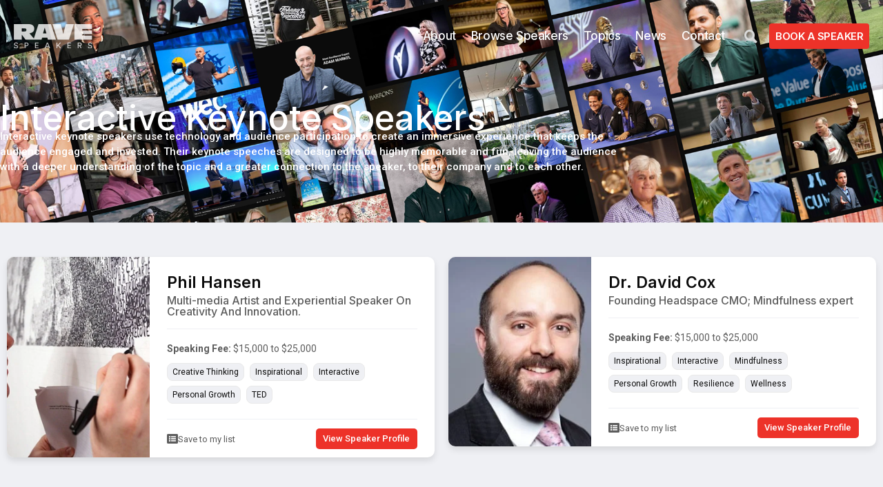

--- FILE ---
content_type: text/html; charset=UTF-8
request_url: https://ravespeakers.com/interactive/
body_size: 13188
content:
<!doctype html><html lang="en-US"><head><meta charset="UTF-8"><link rel="preconnect" href="https://fonts.gstatic.com/" crossorigin /><meta name="viewport" content="width=device-width, initial-scale=1"><link rel="profile" href="https://gmpg.org/xfn/11"><meta name='robots' content='index, follow, max-image-preview:large, max-snippet:-1, max-video-preview:-1' /><title>Interactive Keynote Speakers | RaveSpeakers.com</title><link rel="canonical" href="https://ravespeakers.com/interactive/" /><meta property="og:locale" content="en_US" /><meta property="og:type" content="article" /><meta property="og:title" content="Interactive Archives" /><meta property="og:description" content="Interactive keynote speakers use technology and audience participation to create an immersive experience that keeps the audience engaged and invested. Their keynote speeches are designed to be highly memorable and fun, leaving the audience with a deeper understanding of the topic and a greater connection to the speaker, to their company and to each other." /><meta property="og:url" content="https://ravespeakers.com/interactive/" /><meta property="og:site_name" content="Rave Speakers" /><meta name="twitter:card" content="summary_large_image" /> <script type="application/ld+json" class="yoast-schema-graph">{"@context":"https://schema.org","@graph":[{"@type":"CollectionPage","@id":"https://ravespeakers.com/interactive/","url":"https://ravespeakers.com/interactive/","name":"Interactive Keynote Speakers | RaveSpeakers.com","isPartOf":{"@id":"https://ravespeakers.com/#website"},"primaryImageOfPage":{"@id":"https://ravespeakers.com/interactive/#primaryimage"},"image":{"@id":"https://ravespeakers.com/interactive/#primaryimage"},"thumbnailUrl":"https://ravespeakers.com/wp-content/uploads/2024/02/mangum-1.jpg","breadcrumb":{"@id":"https://ravespeakers.com/interactive/#breadcrumb"},"inLanguage":"en-US"},{"@type":"ImageObject","inLanguage":"en-US","@id":"https://ravespeakers.com/interactive/#primaryimage","url":"https://ravespeakers.com/wp-content/uploads/2024/02/mangum-1.jpg","contentUrl":"https://ravespeakers.com/wp-content/uploads/2024/02/mangum-1.jpg","width":1000,"height":1500},{"@type":"BreadcrumbList","@id":"https://ravespeakers.com/interactive/#breadcrumb","itemListElement":[{"@type":"ListItem","position":1,"name":"Home","item":"https://ravespeakers.com/"},{"@type":"ListItem","position":2,"name":"Interactive"}]},{"@type":"WebSite","@id":"https://ravespeakers.com/#website","url":"https://ravespeakers.com/","name":"Rave Speakers","description":"Legendary Speakers. Unforgettable Events.","publisher":{"@id":"https://ravespeakers.com/#organization"},"potentialAction":[{"@type":"SearchAction","target":{"@type":"EntryPoint","urlTemplate":"https://ravespeakers.com/?s={search_term_string}"},"query-input":{"@type":"PropertyValueSpecification","valueRequired":true,"valueName":"search_term_string"}}],"inLanguage":"en-US"},{"@type":"Organization","@id":"https://ravespeakers.com/#organization","name":"Rave Speakers","url":"https://ravespeakers.com/","logo":{"@type":"ImageObject","inLanguage":"en-US","@id":"https://ravespeakers.com/#/schema/logo/image/","url":"https://ravespeakers.com/wp-content/uploads/2024/02/download.png","contentUrl":"https://ravespeakers.com/wp-content/uploads/2024/02/download.png","width":404,"height":125,"caption":"Rave Speakers"},"image":{"@id":"https://ravespeakers.com/#/schema/logo/image/"}}]}</script> <link rel="alternate" type="application/rss+xml" title="Rave Speakers &raquo; Feed" href="https://ravespeakers.com/feed/" /><link rel="alternate" type="application/rss+xml" title="Rave Speakers &raquo; Interactive Speaker Category Feed" href="https://ravespeakers.com/interactive/feed/" /> <script>WebFontConfig={google:{families:["Inter:100,100italic,200,200italic,300,300italic,400,400italic,500,500italic,600,600italic,700,700italic,800,800italic,900,900italic","Roboto:100,100italic,200,200italic,300,300italic,400,400italic,500,500italic,600,600italic,700,700italic,800,800italic,900,900italic&display=swap"]}};if ( typeof WebFont === "object" && typeof WebFont.load === "function" ) { WebFont.load( WebFontConfig ); }</script><script data-optimized="1" src="https://ravespeakers.com/wp-content/plugins/litespeed-cache/assets/js/webfontloader.min.js"></script><link data-optimized="2" rel="stylesheet" href="https://ravespeakers.com/wp-content/litespeed/css/d906ab9a9592246de9443449da6c45fd.css?ver=aa454" /><link rel="preconnect" href="https://fonts.gstatic.com/" crossorigin><script src="https://ravespeakers.com/wp-includes/js/jquery/jquery.min.js?ver=3.7.1" id="jquery-core-js"></script> <script src="https://ravespeakers.com/wp-includes/js/jquery/jquery-migrate.min.js?ver=3.4.1" id="jquery-migrate-js"></script> <link rel="EditURI" type="application/rsd+xml" title="RSD" href="https://ravespeakers.com/xmlrpc.php?rsd" /><meta name="generator" content="WordPress 6.9" />
 <script async src="https://www.googletagmanager.com/gtag/js?id=G-9J64G0C7PH"></script> <script>window.dataLayer = window.dataLayer || [];
                function gtag(){dataLayer.push(arguments);}
                gtag('js', new Date());

                gtag('config', 'G-9J64G0C7PH');</script>  <script>(function(w,d,s,l,i){w[l]=w[l]||[];w[l].push({'gtm.start':
new Date().getTime(),event:'gtm.js'});var f=d.getElementsByTagName(s)[0],
j=d.createElement(s),dl=l!='dataLayer'?'&l='+l:'';j.async=true;j.src=
'https://www.googletagmanager.com/gtm.js?id='+i+dl;f.parentNode.insertBefore(j,f);
})(window,document,'script','dataLayer','GTM-MHKVT7J');</script> <link rel="icon" href="https://ravespeakers.com/wp-content/uploads/2025/06/cropped-ravefav-32x32.png" sizes="32x32" /><link rel="icon" href="https://ravespeakers.com/wp-content/uploads/2025/06/cropped-ravefav-192x192.png" sizes="192x192" /><link rel="apple-touch-icon" href="https://ravespeakers.com/wp-content/uploads/2025/06/cropped-ravefav-180x180.png" /><meta name="msapplication-TileImage" content="https://ravespeakers.com/wp-content/uploads/2025/06/cropped-ravefav-270x270.png" /></head><body class="archive tax-taxonomy_speakersposts term-interactive term-28 wp-custom-logo wp-embed-responsive wp-theme-hello-elementor wp-child-theme-rave hello-elementor-default jet-engine-optimized-dom elementor-page-4120 elementor-default elementor-template-full-width elementor-kit-2809"><noscript><iframe src="https://www.googletagmanager.com/ns.html?id=GTM-MHKVT7J"
height="0" width="0" style="display:none;visibility:hidden"></iframe></noscript><a class="skip-link screen-reader-text" href="#content">Skip to content</a><div data-elementor-type="header" data-elementor-id="9131" class="elementor elementor-9131 elementor-location-header" data-elementor-post-type="elementor_library"><div class="elementor-element elementor-element-187cebc e-flex e-con-boxed e-con e-parent" data-id="187cebc" data-element_type="container"><div class="e-con-inner"><div class="elementor-element elementor-element-e25057a elementor-hidden-desktop uael-offcanvas-trigger-align-inline elementor-widget elementor-widget-uael-offcanvas" data-id="e25057a" data-element_type="widget" data-widget_type="uael-offcanvas.default"><div class="elementor-widget-container"><div id="e25057a-overlay" data-trigger-on="icon" data-close-on-overlay="yes" data-close-on-esc="yes" data-content="content" data-device="false" data-custom="" data-custom-id="" data-canvas-width="" data-wrap-menu-item="no" class="uael-offcanvas-parent-wrapper uael-module-content uaoffcanvas-e25057a" ><div id="offcanvas-e25057a" class="uael-offcanvas uael-custom-offcanvas   uael-offcanvas-type-normal uael-offcanvas-scroll-disable uael-offcanvas-shadow-inset position-at-left"><div class="uael-offcanvas-content"><div class="uael-offcanvas-action-wrap"><div class="uael-offcanvas-close-icon-wrapper elementor-icon-wrapper elementor-clickable uael-offcanvas-close-icon-position-right-top">
<span class="uael-offcanvas-close elementor-icon-link elementor-clickable ">
<span class="uael-offcanvas-close-icon">
<i aria-hidden="true" class="fas fa-times"></i>													</span>
</span></div></div><div class="uael-offcanvas-text uael-offcanvas-content-data"><div class="uael-text-editor elementor-inline-editing" data-elementor-setting-key="ct_content" data-elementor-inline-editing-toolbar="advanced"><p><div data-elementor-type="single-page" data-elementor-id="3797" class="elementor elementor-3797 elementor-location-header" data-elementor-post-type="elementor_library"><div class="elementor-element elementor-element-d81fcae e-flex e-con-boxed e-con e-parent" data-id="d81fcae" data-element_type="container"><div class="e-con-inner"><div class="elementor-element elementor-element-f49f59f elementor-widget__width-initial elementor-widget elementor-widget-jet-ajax-search" data-id="f49f59f" data-element_type="widget" data-settings="{&quot;results_area_columns&quot;:1}" data-widget_type="jet-ajax-search.default"><div class="elementor-widget-container"><div class="elementor-jet-ajax-search jet-search"><div class="jet_search_listing_grid_hidden_template" style="display: none;"></div><div class="jet-ajax-search" data-settings="{&quot;symbols_for_start_searching&quot;:3,&quot;search_by_empty_value&quot;:&quot;&quot;,&quot;submit_on_enter&quot;:&quot;&quot;,&quot;search_source&quot;:[&quot;speakersposts&quot;],&quot;search_logging&quot;:&quot;&quot;,&quot;search_results_url&quot;:&quot;&quot;,&quot;search_taxonomy&quot;:&quot;&quot;,&quot;include_terms_ids&quot;:[],&quot;exclude_terms_ids&quot;:[],&quot;exclude_posts_ids&quot;:[],&quot;custom_fields_source&quot;:&quot;&quot;,&quot;limit_query&quot;:5,&quot;limit_query_tablet&quot;:&quot;&quot;,&quot;limit_query_mobile&quot;:&quot;&quot;,&quot;limit_query_in_result_area&quot;:25,&quot;results_order_by&quot;:&quot;relevance&quot;,&quot;results_order&quot;:&quot;asc&quot;,&quot;sentence&quot;:&quot;&quot;,&quot;search_in_taxonomy&quot;:&quot;yes&quot;,&quot;search_in_taxonomy_source&quot;:[&quot;taxonomy_speakersposts&quot;],&quot;results_area_width_by&quot;:&quot;custom&quot;,&quot;results_area_custom_width&quot;:{&quot;unit&quot;:&quot;px&quot;,&quot;size&quot;:410,&quot;sizes&quot;:[]},&quot;results_area_custom_position&quot;:&quot;&quot;,&quot;results_area_columns&quot;:1,&quot;results_area_columns_tablet&quot;:&quot;&quot;,&quot;results_area_columns_mobile&quot;:&quot;&quot;,&quot;results_area_columns_mobile_portrait&quot;:&quot;&quot;,&quot;thumbnail_visible&quot;:&quot;yes&quot;,&quot;thumbnail_size&quot;:&quot;thumbnail&quot;,&quot;thumbnail_placeholder&quot;:{&quot;url&quot;:&quot;https:\/\/ravespeakers.com\/wp-content\/plugins\/elementor\/assets\/images\/placeholder.png&quot;,&quot;id&quot;:&quot;&quot;,&quot;size&quot;:&quot;&quot;},&quot;post_content_source&quot;:&quot;content&quot;,&quot;post_content_custom_field_key&quot;:&quot;&quot;,&quot;post_content_length&quot;:30,&quot;show_product_price&quot;:&quot;&quot;,&quot;show_product_rating&quot;:&quot;&quot;,&quot;show_add_to_cart&quot;:&quot;&quot;,&quot;show_result_new_tab&quot;:&quot;yes&quot;,&quot;highlight_searched_text&quot;:&quot;&quot;,&quot;listing_id&quot;:&quot;&quot;,&quot;bullet_pagination&quot;:&quot;in_header&quot;,&quot;number_pagination&quot;:&quot;&quot;,&quot;navigation_arrows&quot;:&quot;in_header&quot;,&quot;navigation_arrows_type&quot;:&quot;angle&quot;,&quot;show_title_related_meta&quot;:&quot;&quot;,&quot;meta_title_related_position&quot;:&quot;&quot;,&quot;title_related_meta&quot;:&quot;&quot;,&quot;show_content_related_meta&quot;:&quot;&quot;,&quot;meta_content_related_position&quot;:&quot;&quot;,&quot;content_related_meta&quot;:&quot;&quot;,&quot;negative_search&quot;:&quot;Sorry, we don&#039;t have the speaker your looking for listed - but we can book them! Email us at info@ravespeakers.com for availability.&quot;,&quot;server_error&quot;:&quot;Sorry, we don&#039;t have the speaker your looking for listed - but we can book them! Email us at info@ravespeakers.com for availability.&quot;,&quot;show_search_suggestions&quot;:&quot;&quot;,&quot;search_suggestions_position&quot;:&quot;&quot;,&quot;search_suggestions_source&quot;:&quot;&quot;,&quot;search_suggestions_limits&quot;:&quot;&quot;,&quot;search_suggestions_item_title_length&quot;:&quot;&quot;,&quot;search_source_terms&quot;:&quot;&quot;,&quot;search_source_terms_title&quot;:&quot;&quot;,&quot;search_source_terms_icon&quot;:&quot;&quot;,&quot;search_source_terms_limit&quot;:&quot;&quot;,&quot;search_source_terms_listing_id&quot;:&quot;&quot;,&quot;search_source_terms_taxonomy&quot;:&quot;&quot;,&quot;search_source_users&quot;:&quot;&quot;,&quot;search_source_users_title&quot;:&quot;&quot;,&quot;search_source_users_icon&quot;:&quot;&quot;,&quot;search_source_users_limit&quot;:&quot;&quot;,&quot;search_source_users_listing_id&quot;:&quot;&quot;}"><form class="jet-ajax-search__form" method="get" action="https://ravespeakers.com/" role="search" target="_blank"><div class="jet-ajax-search__fields-holder"><div class="jet-ajax-search__field-wrapper">
<label for="search-input-f49f59f" class="screen-reader-text">Search ...</label>
<span class="jet-ajax-search__field-icon jet-ajax-search-icon"><i aria-hidden="true" class="fas fa-search"></i></span>			<input id="search-input-f49f59f" class="jet-ajax-search__field" type="search" placeholder="Explore Speakers" value="" name="s" autocomplete="off" />
<input type="hidden" value="{&quot;search_source&quot;:&quot;speakersposts&quot;,&quot;search_in_taxonomy&quot;:true,&quot;search_in_taxonomy_source&quot;:[&quot;taxonomy_speakersposts&quot;]}" name="jet_ajax_search_settings" /></div></div></form><div class="jet-ajax-search__results-area" ><div class="jet-ajax-search__results-holder"><div class="jet-ajax-search__results-header">
<button class="jet-ajax-search__results-count" aria-label="View all results"><span></span> Results</button><div class="jet-ajax-search__navigation-holder"></div></div><div class="jet-ajax-search__results-list results-area-col-desk-1 results-area-col-tablet-0 results-area-col-mobile-0 results-area-col-mobile-portrait-1" ><div class="jet-ajax-search__results-list-inner "></div></div><div class="jet-ajax-search__results-footer"><div class="jet-ajax-search__navigation-holder"></div></div></div><div class="jet-ajax-search__message"></div><div class="jet-ajax-search__spinner-holder"><div class="jet-ajax-search__spinner"><div class="rect rect-1"></div><div class="rect rect-2"></div><div class="rect rect-3"></div><div class="rect rect-4"></div><div class="rect rect-5"></div></div></div></div></div></div></div></div><div class="elementor-element elementor-element-d7741ce elementor-nav-menu--dropdown-none elementor-widget elementor-widget-nav-menu" data-id="d7741ce" data-element_type="widget" data-settings="{&quot;layout&quot;:&quot;vertical&quot;,&quot;submenu_icon&quot;:{&quot;value&quot;:&quot;&lt;i class=\&quot;fas fa-caret-down\&quot;&gt;&lt;\/i&gt;&quot;,&quot;library&quot;:&quot;fa-solid&quot;}}" data-widget_type="nav-menu.default"><div class="elementor-widget-container"><nav aria-label="Menu" class="elementor-nav-menu--main elementor-nav-menu__container elementor-nav-menu--layout-vertical e--pointer-underline e--animation-fade"><ul id="menu-1-d7741ce" class="elementor-nav-menu sm-vertical"><li class="menu-item menu-item-type-custom menu-item-object-custom menu-item-4011"><a href="/keynote-speaker/" class="elementor-item">Browse Speakers</a></li><li class="menu-item menu-item-type-post_type menu-item-object-page menu-item-407"><a href="https://ravespeakers.com/topics/" class="elementor-item">Explore by Topic</a></li><li class="menu-item menu-item-type-post_type menu-item-object-page menu-item-10545"><a href="https://ravespeakers.com/about/" class="elementor-item">About</a></li></ul></nav><nav class="elementor-nav-menu--dropdown elementor-nav-menu__container" aria-hidden="true"><ul id="menu-2-d7741ce" class="elementor-nav-menu sm-vertical"><li class="menu-item menu-item-type-custom menu-item-object-custom menu-item-4011"><a href="/keynote-speaker/" class="elementor-item" tabindex="-1">Browse Speakers</a></li><li class="menu-item menu-item-type-post_type menu-item-object-page menu-item-407"><a href="https://ravespeakers.com/topics/" class="elementor-item" tabindex="-1">Explore by Topic</a></li><li class="menu-item menu-item-type-post_type menu-item-object-page menu-item-10545"><a href="https://ravespeakers.com/about/" class="elementor-item" tabindex="-1">About</a></li></ul></nav></div></div><div class="elementor-element elementor-element-70dfab7 elementor-tablet-align-right elementor-mobile-align-justify elementor-align-justify elementor-widget elementor-widget-button" data-id="70dfab7" data-element_type="widget" data-widget_type="button.default"><div class="elementor-widget-container"><div class="elementor-button-wrapper">
<a class="elementor-button elementor-button-link elementor-size-sm" href="https://ravespeakers.com/contact/" id="book-header">
<span class="elementor-button-content-wrapper">
<span class="elementor-button-text">Book Your Speaker</span>
</span>
</a></div></div></div><div class="elementor-element elementor-element-4b4981f elementor-widget elementor-widget-heading" data-id="4b4981f" data-element_type="widget" data-widget_type="heading.default"><div class="elementor-widget-container"><h3 class="elementor-heading-title elementor-size-default">Call us: <a href="tel:3106148653">(310) 614-8653</a></h3></div></div><div class="elementor-element elementor-element-6674187 elementor-widget elementor-widget-heading" data-id="6674187" data-element_type="widget" data-widget_type="heading.default"><div class="elementor-widget-container"><h3 class="elementor-heading-title elementor-size-default"><a href="/cdn-cgi/l/email-protection#6801060e07281a091e0d1b180d09030d1a1b460b0705"><span class="__cf_email__" data-cfemail="2e474048416e5c4f584b5d5e4b4f454b5c5d004d4143">[email&#160;protected]</span></a></h3></div></div><div class="elementor-element elementor-element-96d30a2 elementor-hidden-mobile elementor-widget elementor-widget-heading" data-id="96d30a2" data-element_type="widget" data-widget_type="heading.default"><div class="elementor-widget-container"><h3 class="elementor-heading-title elementor-size-default"><a href="https://ravespeakers.com/bureau-rep-request/">If you are requesting representation, complete this form.</a></h3></div></div></div></div></div></p></div></div></div></div><div class="uael-offcanvas-overlay elementor-clickable"></div></div><div class="uael-offcanvas-action-wrap"><div tabindex="0" class="uael-offcanvas-action elementor-clickable uael-offcanvas-trigger uael-offcanvas-icon-wrap" data-offcanvas="e25057a"><span class="uael-offcanvas-icon-bg uael-offcanvas-icon "><i aria-hidden="true" class="fas fa-bars"></i></span></div></div></div></div><div class="elementor-element elementor-element-a6c23e7 elementor-widget elementor-widget-image" data-id="a6c23e7" data-element_type="widget" data-widget_type="image.default"><div class="elementor-widget-container">
<a href="/">
<img src="https://ravespeakers.com/wp-content/uploads/elementor/thumbs/Rave-Speakers-Logo-Full-White-e1719599402187-qqc4ye6wnbgil83559ibmcbkba9t8j6ucwco3emva6.png" title="Rave-Speakers-Logo-Full-White" alt="Rave-Speakers-Logo-Full-White" loading="lazy" />								</a></div></div><div class="elementor-element elementor-element-38a8b80 elementor-hidden-tablet elementor-hidden-mobile elementor-nav-menu--dropdown-none elementor-nav-menu__align-end elementor-widget elementor-widget-nav-menu" data-id="38a8b80" data-element_type="widget" data-settings="{&quot;layout&quot;:&quot;horizontal&quot;,&quot;submenu_icon&quot;:{&quot;value&quot;:&quot;&lt;i class=\&quot;fas fa-caret-down\&quot;&gt;&lt;\/i&gt;&quot;,&quot;library&quot;:&quot;fa-solid&quot;}}" data-widget_type="nav-menu.default"><div class="elementor-widget-container"><nav aria-label="Menu" class="elementor-nav-menu--main elementor-nav-menu__container elementor-nav-menu--layout-horizontal e--pointer-underline e--animation-none"><ul id="menu-1-38a8b80" class="elementor-nav-menu"><li class="menu-item menu-item-type-post_type menu-item-object-page menu-item-10544"><a href="https://ravespeakers.com/about/" class="elementor-item">About</a></li><li class="menu-item menu-item-type-custom menu-item-object-custom menu-item-9260"><a href="/keynote-speaker/" class="elementor-item">Browse Speakers</a></li><li class="menu-item menu-item-type-post_type menu-item-object-page menu-item-10524"><a href="https://ravespeakers.com/topics/" class="elementor-item">Topics</a></li><li class="menu-item menu-item-type-post_type menu-item-object-page current_page_parent menu-item-10721"><a href="https://ravespeakers.com/news/" class="elementor-item">News</a></li><li class="menu-item menu-item-type-post_type menu-item-object-page menu-item-9291"><a href="https://ravespeakers.com/contact/" class="elementor-item">Contact</a></li></ul></nav><nav class="elementor-nav-menu--dropdown elementor-nav-menu__container" aria-hidden="true"><ul id="menu-2-38a8b80" class="elementor-nav-menu"><li class="menu-item menu-item-type-post_type menu-item-object-page menu-item-10544"><a href="https://ravespeakers.com/about/" class="elementor-item" tabindex="-1">About</a></li><li class="menu-item menu-item-type-custom menu-item-object-custom menu-item-9260"><a href="/keynote-speaker/" class="elementor-item" tabindex="-1">Browse Speakers</a></li><li class="menu-item menu-item-type-post_type menu-item-object-page menu-item-10524"><a href="https://ravespeakers.com/topics/" class="elementor-item" tabindex="-1">Topics</a></li><li class="menu-item menu-item-type-post_type menu-item-object-page current_page_parent menu-item-10721"><a href="https://ravespeakers.com/news/" class="elementor-item" tabindex="-1">News</a></li><li class="menu-item menu-item-type-post_type menu-item-object-page menu-item-9291"><a href="https://ravespeakers.com/contact/" class="elementor-item" tabindex="-1">Contact</a></li></ul></nav></div></div><div class="elementor-element elementor-element-773fd9d elementor-hidden-mobile elementor-widget elementor-widget-button" data-id="773fd9d" data-element_type="widget" data-widget_type="button.default"><div class="elementor-widget-container"><div class="elementor-button-wrapper">
<a class="elementor-button elementor-button-link elementor-size-sm" href="#elementor-action%3Aaction%3Dpopup%3Aopen%26settings%3DeyJpZCI6IjkyNjkiLCJ0b2dnbGUiOmZhbHNlfQ%3D%3D">
<span class="elementor-button-content-wrapper">
<span class="elementor-button-icon">
<i aria-hidden="true" class="fas fa-search"></i>			</span>
</span>
</a></div></div></div><div class="elementor-element elementor-element-5944116 elementor-tablet-align-right elementor-mobile-align-right jedv-enabled--yes elementor-widget elementor-widget-button" data-id="5944116" data-element_type="widget" data-widget_type="button.default"><div class="elementor-widget-container"><div class="elementor-button-wrapper">
<a class="elementor-button elementor-button-link elementor-size-sm" href="/get-started-details" id="book-header">
<span class="elementor-button-content-wrapper">
<span class="elementor-button-text">BOOK A SPEAKER</span>
</span>
</a></div></div></div></div></div></div><div data-elementor-type="archive" data-elementor-id="4120" class="elementor elementor-4120 elementor-location-archive" data-elementor-post-type="elementor_library"><div class="elementor-element elementor-element-0c65707 e-flex e-con-boxed e-con e-parent" data-id="0c65707" data-element_type="container" data-settings="{&quot;background_background&quot;:&quot;classic&quot;}"><div class="e-con-inner"><div class="elementor-element elementor-element-d2b5b3f e-con-full e-flex e-con e-child" data-id="d2b5b3f" data-element_type="container"><div class="elementor-element elementor-element-82be7cf e-con-full e-flex e-con e-child" data-id="82be7cf" data-element_type="container"><div class="elementor-element elementor-element-b08acbb elementor-widget elementor-widget-heading" data-id="b08acbb" data-element_type="widget" data-widget_type="heading.default"><div class="elementor-widget-container"><h1 class="elementor-heading-title elementor-size-default">Interactive Keynote Speakers</h1></div></div><div class="elementor-element elementor-element-f50d7a7 elementor-widget elementor-widget-html" data-id="f50d7a7" data-element_type="widget" data-widget_type="html.default"><div class="elementor-widget-container"><p>Interactive keynote speakers use technology and audience participation to create an immersive experience that keeps the audience engaged and invested. Their keynote speeches are designed to be highly memorable and fun, leaving the audience with a deeper understanding of the topic and a greater connection to the speaker, to their company and to each other.</p></div></div></div></div></div></div><div class="elementor-element elementor-element-fb419eb e-flex e-con-boxed e-con e-parent" data-id="fb419eb" data-element_type="container" data-settings="{&quot;background_background&quot;:&quot;classic&quot;}"><div class="e-con-inner"><div class="elementor-element elementor-element-81ae2b1 e-con-full e-flex e-con e-child" data-id="81ae2b1" data-element_type="container"><div class="elementor-element elementor-element-9afc251 topicfilter elementor-widget elementor-widget-jet-listing-grid" data-id="9afc251" data-element_type="widget" data-settings="{&quot;columns&quot;:&quot;2&quot;,&quot;columns_tablet&quot;:&quot;1&quot;}" data-widget_type="jet-listing-grid.default"><div class="elementor-widget-container"><div class="jet-listing-grid jet-listing-grid--lazy-load jet-listing jet-listing-grid-loading" data-lazy-load="{&quot;offset&quot;:&quot;0px&quot;,&quot;post_id&quot;:4120,&quot;queried_id&quot;:&quot;28|WP_Term&quot;}"><div class="jet-listing-grid__loader"><div class="jet-listing-grid__loader-spinner"></div></div></div></div></div></div></div></div></div><div data-elementor-type="footer" data-elementor-id="10200" class="elementor elementor-10200 elementor-location-footer" data-elementor-post-type="elementor_library"><div class="elementor-element elementor-element-4332c63 e-flex e-con-boxed e-con e-parent" data-id="4332c63" data-element_type="container" data-settings="{&quot;background_background&quot;:&quot;classic&quot;}"><div class="e-con-inner"><div class="elementor-element elementor-element-05e31e0 e-flex e-con-boxed e-con e-child" data-id="05e31e0" data-element_type="container"><div class="e-con-inner"><div class="elementor-element elementor-element-e14c774 e-con-full e-flex e-con e-child" data-id="e14c774" data-element_type="container"><div class="elementor-element elementor-element-cc4e505 elementor-widget elementor-widget-theme-site-logo elementor-widget-image" data-id="cc4e505" data-element_type="widget" data-widget_type="theme-site-logo.default"><div class="elementor-widget-container">
<a href="https://ravespeakers.com">
<img src="https://ravespeakers.com/wp-content/uploads/elementor/thumbs/Rave-Speakers-Logo-Mic-qsninmuuew8tkjpjs1r48plob8secdbtesccvq7i02.png" title="Rave-Speakers-Logo-Mic" alt="Rave-Speakers-Logo-Mic" loading="lazy" />				</a></div></div><div class="elementor-element elementor-element-d1c9d7f elementor-widget elementor-widget-heading" data-id="d1c9d7f" data-element_type="widget" data-widget_type="heading.default"><div class="elementor-widget-container"><h3 class="elementor-heading-title elementor-size-default"><a href="tel:3106148653">(310) 614-8653</a></h3></div></div><div class="elementor-element elementor-element-a743c97 elementor-widget elementor-widget-heading" data-id="a743c97" data-element_type="widget" data-widget_type="heading.default"><div class="elementor-widget-container"><h3 class="elementor-heading-title elementor-size-default"><a href="/cdn-cgi/l/email-protection#6d04030b022d1f0c1b081e1d080c06081f1e430e0200"><span class="__cf_email__" data-cfemail="325b5c545d724053445741425753595740411c515d5f">[email&#160;protected]</span></a></h3></div></div></div><div class="elementor-element elementor-element-9859581 e-con-full e-flex e-con e-child" data-id="9859581" data-element_type="container"><div class="elementor-element elementor-element-ec028e8 e-con-full e-flex e-con e-child" data-id="ec028e8" data-element_type="container"><div class="elementor-element elementor-element-fac5451 elementor-nav-menu--dropdown-none elementor-widget-mobile__width-inherit elementor-widget elementor-widget-nav-menu" data-id="fac5451" data-element_type="widget" data-settings="{&quot;layout&quot;:&quot;vertical&quot;,&quot;submenu_icon&quot;:{&quot;value&quot;:&quot;&lt;i class=\&quot;fas fa-caret-down\&quot;&gt;&lt;\/i&gt;&quot;,&quot;library&quot;:&quot;fa-solid&quot;}}" data-widget_type="nav-menu.default"><div class="elementor-widget-container"><nav aria-label="Menu" class="elementor-nav-menu--main elementor-nav-menu__container elementor-nav-menu--layout-vertical e--pointer-underline e--animation-fade"><ul id="menu-1-fac5451" class="elementor-nav-menu sm-vertical"><li class="menu-item menu-item-type-post_type menu-item-object-page menu-item-6745"><a href="https://ravespeakers.com/home/" class="elementor-item">Home</a></li><li class="menu-item menu-item-type-post_type menu-item-object-page menu-item-10546"><a href="https://ravespeakers.com/about/" class="elementor-item">About Us</a></li><li class="menu-item menu-item-type-post_type menu-item-object-page current_page_parent menu-item-2201"><a href="https://ravespeakers.com/news/" class="elementor-item">News</a></li></ul></nav><nav class="elementor-nav-menu--dropdown elementor-nav-menu__container" aria-hidden="true"><ul id="menu-2-fac5451" class="elementor-nav-menu sm-vertical"><li class="menu-item menu-item-type-post_type menu-item-object-page menu-item-6745"><a href="https://ravespeakers.com/home/" class="elementor-item" tabindex="-1">Home</a></li><li class="menu-item menu-item-type-post_type menu-item-object-page menu-item-10546"><a href="https://ravespeakers.com/about/" class="elementor-item" tabindex="-1">About Us</a></li><li class="menu-item menu-item-type-post_type menu-item-object-page current_page_parent menu-item-2201"><a href="https://ravespeakers.com/news/" class="elementor-item" tabindex="-1">News</a></li></ul></nav></div></div><div class="elementor-element elementor-element-fe32b3d elementor-nav-menu--dropdown-none elementor-widget-mobile__width-inherit elementor-widget elementor-widget-nav-menu" data-id="fe32b3d" data-element_type="widget" data-settings="{&quot;layout&quot;:&quot;vertical&quot;,&quot;submenu_icon&quot;:{&quot;value&quot;:&quot;&lt;i class=\&quot;fas fa-caret-down\&quot;&gt;&lt;\/i&gt;&quot;,&quot;library&quot;:&quot;fa-solid&quot;}}" data-widget_type="nav-menu.default"><div class="elementor-widget-container"><nav aria-label="Menu" class="elementor-nav-menu--main elementor-nav-menu__container elementor-nav-menu--layout-vertical e--pointer-underline e--animation-fade"><ul id="menu-1-fe32b3d" class="elementor-nav-menu sm-vertical"><li class="menu-item menu-item-type-custom menu-item-object-custom menu-item-5891"><a href="/keynote-speaker/" class="elementor-item">All Keynote Speakers</a></li><li class="menu-item menu-item-type-post_type menu-item-object-page menu-item-2209"><a href="https://ravespeakers.com/topics/" class="elementor-item">Speakers by Topic</a></li><li class="menu-item menu-item-type-post_type menu-item-object-page menu-item-6743"><a href="https://ravespeakers.com/shortlist/" class="elementor-item">Manage your Shortlist</a></li></ul></nav><nav class="elementor-nav-menu--dropdown elementor-nav-menu__container" aria-hidden="true"><ul id="menu-2-fe32b3d" class="elementor-nav-menu sm-vertical"><li class="menu-item menu-item-type-custom menu-item-object-custom menu-item-5891"><a href="/keynote-speaker/" class="elementor-item" tabindex="-1">All Keynote Speakers</a></li><li class="menu-item menu-item-type-post_type menu-item-object-page menu-item-2209"><a href="https://ravespeakers.com/topics/" class="elementor-item" tabindex="-1">Speakers by Topic</a></li><li class="menu-item menu-item-type-post_type menu-item-object-page menu-item-6743"><a href="https://ravespeakers.com/shortlist/" class="elementor-item" tabindex="-1">Manage your Shortlist</a></li></ul></nav></div></div><div class="elementor-element elementor-element-2e3cda5 elementor-nav-menu--dropdown-none elementor-widget-mobile__width-inherit elementor-widget elementor-widget-nav-menu" data-id="2e3cda5" data-element_type="widget" data-settings="{&quot;layout&quot;:&quot;vertical&quot;,&quot;submenu_icon&quot;:{&quot;value&quot;:&quot;&lt;i class=\&quot;fas fa-caret-down\&quot;&gt;&lt;\/i&gt;&quot;,&quot;library&quot;:&quot;fa-solid&quot;}}" data-widget_type="nav-menu.default"><div class="elementor-widget-container"><nav aria-label="Menu" class="elementor-nav-menu--main elementor-nav-menu__container elementor-nav-menu--layout-vertical e--pointer-underline e--animation-fade"><ul id="menu-1-2e3cda5" class="elementor-nav-menu sm-vertical"><li class="menu-item menu-item-type-custom menu-item-object-custom menu-item-147"><a href="/contact/" class="elementor-item">Get in touch</a></li><li class="menu-item menu-item-type-custom menu-item-object-custom menu-item-148"><a href="/cdn-cgi/l/email-protection#7e171018113e0c1f081b0d0e1b1f151b0c0d501d1113" class="elementor-item">Email us</a></li><li class="menu-item menu-item-type-post_type menu-item-object-page menu-item-6744"><a href="https://ravespeakers.com/bureau-rep-request/" class="elementor-item">Representation Inquiries</a></li></ul></nav><nav class="elementor-nav-menu--dropdown elementor-nav-menu__container" aria-hidden="true"><ul id="menu-2-2e3cda5" class="elementor-nav-menu sm-vertical"><li class="menu-item menu-item-type-custom menu-item-object-custom menu-item-147"><a href="/contact/" class="elementor-item" tabindex="-1">Get in touch</a></li><li class="menu-item menu-item-type-custom menu-item-object-custom menu-item-148"><a href="/cdn-cgi/l/email-protection#bdd4d3dbd2fdcfdccbd8cecdd8dcd6d8cfce93ded2d0" class="elementor-item" tabindex="-1">Email us</a></li><li class="menu-item menu-item-type-post_type menu-item-object-page menu-item-6744"><a href="https://ravespeakers.com/bureau-rep-request/" class="elementor-item" tabindex="-1">Representation Inquiries</a></li></ul></nav></div></div></div></div></div></div><div class="elementor-element elementor-element-72397bc e-flex e-con-boxed e-con e-child" data-id="72397bc" data-element_type="container"><div class="e-con-inner"><div class="elementor-element elementor-element-cc757c8 elementor-nav-menu--dropdown-none elementor-widget elementor-widget-nav-menu" data-id="cc757c8" data-element_type="widget" data-settings="{&quot;layout&quot;:&quot;horizontal&quot;,&quot;submenu_icon&quot;:{&quot;value&quot;:&quot;&lt;i class=\&quot;fas fa-caret-down\&quot;&gt;&lt;\/i&gt;&quot;,&quot;library&quot;:&quot;fa-solid&quot;}}" data-widget_type="nav-menu.default"><div class="elementor-widget-container"><nav aria-label="Menu" class="elementor-nav-menu--main elementor-nav-menu__container elementor-nav-menu--layout-horizontal e--pointer-underline e--animation-fade"><ul id="menu-1-cc757c8" class="elementor-nav-menu"><li class="menu-item menu-item-type-custom menu-item-object-custom menu-item-150"><a href="https://ravespeakers.com/terms-conditions/" class="elementor-item">Terms of Service</a></li><li class="menu-item menu-item-type-custom menu-item-object-custom menu-item-151"><a href="https://ravespeakers.com/privacy-statements/" class="elementor-item">Privacy Policy</a></li></ul></nav><nav class="elementor-nav-menu--dropdown elementor-nav-menu__container" aria-hidden="true"><ul id="menu-2-cc757c8" class="elementor-nav-menu"><li class="menu-item menu-item-type-custom menu-item-object-custom menu-item-150"><a href="https://ravespeakers.com/terms-conditions/" class="elementor-item" tabindex="-1">Terms of Service</a></li><li class="menu-item menu-item-type-custom menu-item-object-custom menu-item-151"><a href="https://ravespeakers.com/privacy-statements/" class="elementor-item" tabindex="-1">Privacy Policy</a></li></ul></nav></div></div><div class="elementor-element elementor-element-354c9b1 elementor-widget elementor-widget-text-editor" data-id="354c9b1" data-element_type="widget" data-widget_type="text-editor.default"><div class="elementor-widget-container"><p>© 2025 Rave Speakers. All rights reserved.</p></div></div></div></div></div></div></div> <script data-cfasync="false" src="/cdn-cgi/scripts/5c5dd728/cloudflare-static/email-decode.min.js"></script><script type="speculationrules">{"prefetch":[{"source":"document","where":{"and":[{"href_matches":"/*"},{"not":{"href_matches":["/wp-*.php","/wp-admin/*","/wp-content/uploads/*","/wp-content/*","/wp-content/plugins/*","/wp-content/themes/rave/*","/wp-content/themes/hello-elementor/*","/*\\?(.+)"]}},{"not":{"selector_matches":"a[rel~=\"nofollow\"]"}},{"not":{"selector_matches":".no-prefetch, .no-prefetch a"}}]},"eagerness":"conservative"}]}</script> <script type="text/javascript">(function() {
					// Global page view and session tracking for UAEL Modal Popup feature
					try {
						// Session tracking: increment if this is a new session
						
						// Check if any popup on this page uses current page tracking
						var hasCurrentPageTracking = false;
						var currentPagePopups = [];
						// Check all modal popups on this page for current page tracking
						if (typeof jQuery !== 'undefined') {
							jQuery('.uael-modal-parent-wrapper').each(function() {
								var scope = jQuery(this).data('page-views-scope');
								var enabled = jQuery(this).data('page-views-enabled');
								var popupId = jQuery(this).attr('id').replace('-overlay', '');	
								if (enabled === 'yes' && scope === 'current') {
									hasCurrentPageTracking = true;
									currentPagePopups.push(popupId);
								}
							});
						}
						// Global tracking: ALWAYS increment if ANY popup on the site uses global tracking
												// Current page tracking: increment per-page counters
						if (hasCurrentPageTracking && currentPagePopups.length > 0) {
							var currentUrl = window.location.href;
							var urlKey = 'uael_page_views_' + btoa(currentUrl).replace(/[^a-zA-Z0-9]/g, '').substring(0, 50);
							var currentPageViews = parseInt(localStorage.getItem(urlKey) || '0');
							currentPageViews++;
							localStorage.setItem(urlKey, currentPageViews.toString());
							// Store URL mapping for each popup
							for (var i = 0; i < currentPagePopups.length; i++) {
								var popupUrlKey = 'uael_popup_' + currentPagePopups[i] + '_url_key';
								localStorage.setItem(popupUrlKey, urlKey);
							}
						}
					} catch (e) {
						// Silently fail if localStorage is not available
					}
				})();</script> <div data-elementor-type="popup" data-elementor-id="9269" class="elementor elementor-9269 elementor-location-popup" data-elementor-settings="{&quot;entrance_animation&quot;:&quot;slideInDown&quot;,&quot;exit_animation&quot;:&quot;zoomInDown&quot;,&quot;exit_animation_tablet&quot;:&quot;slideInDown&quot;,&quot;entrance_animation_duration&quot;:{&quot;unit&quot;:&quot;px&quot;,&quot;size&quot;:0.4,&quot;sizes&quot;:[]},&quot;prevent_scroll&quot;:&quot;yes&quot;,&quot;open_selector&quot;:&quot;#searchpop&quot;,&quot;avoid_multiple_popups&quot;:&quot;yes&quot;,&quot;a11y_navigation&quot;:&quot;yes&quot;,&quot;triggers&quot;:[],&quot;timing&quot;:[]}" data-elementor-post-type="elementor_library"><div class="elementor-element elementor-element-568ea59 e-con-full e-flex e-con e-parent" data-id="568ea59" data-element_type="container" data-settings="{&quot;background_background&quot;:&quot;gradient&quot;}"><div class="elementor-element elementor-element-dcebeca elementor-widget__width-initial elementor-widget elementor-widget-jet-ajax-search" data-id="dcebeca" data-element_type="widget" data-settings="{&quot;results_area_columns&quot;:&quot;1&quot;}" data-widget_type="jet-ajax-search.default"><div class="elementor-widget-container"><div class="elementor-jet-ajax-search jet-search"><div class="jet_search_listing_grid_hidden_template" style="display: none;"></div><div class="jet-ajax-search" data-settings="{&quot;symbols_for_start_searching&quot;:3,&quot;search_by_empty_value&quot;:&quot;&quot;,&quot;submit_on_enter&quot;:&quot;&quot;,&quot;search_source&quot;:[&quot;speakersposts&quot;],&quot;search_logging&quot;:&quot;yes&quot;,&quot;search_results_url&quot;:&quot;&quot;,&quot;search_taxonomy&quot;:&quot;&quot;,&quot;include_terms_ids&quot;:[],&quot;exclude_terms_ids&quot;:[],&quot;exclude_posts_ids&quot;:[],&quot;custom_fields_source&quot;:&quot;&quot;,&quot;limit_query&quot;:5,&quot;limit_query_tablet&quot;:&quot;&quot;,&quot;limit_query_mobile&quot;:&quot;&quot;,&quot;limit_query_in_result_area&quot;:25,&quot;results_order_by&quot;:&quot;relevance&quot;,&quot;results_order&quot;:&quot;asc&quot;,&quot;sentence&quot;:&quot;&quot;,&quot;search_in_taxonomy&quot;:&quot;yes&quot;,&quot;search_in_taxonomy_source&quot;:[&quot;taxonomy_speakersposts&quot;],&quot;results_area_width_by&quot;:&quot;custom&quot;,&quot;results_area_custom_width&quot;:{&quot;unit&quot;:&quot;%&quot;,&quot;size&quot;:100,&quot;sizes&quot;:[]},&quot;results_area_custom_position&quot;:&quot;center&quot;,&quot;results_area_columns&quot;:&quot;1&quot;,&quot;results_area_columns_tablet&quot;:&quot;&quot;,&quot;results_area_columns_mobile&quot;:&quot;&quot;,&quot;results_area_columns_mobile_portrait&quot;:&quot;&quot;,&quot;thumbnail_visible&quot;:&quot;yes&quot;,&quot;thumbnail_size&quot;:&quot;thumbnail&quot;,&quot;thumbnail_placeholder&quot;:{&quot;url&quot;:&quot;https:\/\/ravespeakers.com\/wp-content\/plugins\/elementor\/assets\/images\/placeholder.png&quot;,&quot;id&quot;:&quot;&quot;,&quot;size&quot;:&quot;&quot;},&quot;post_content_source&quot;:&quot;content&quot;,&quot;post_content_custom_field_key&quot;:&quot;&quot;,&quot;post_content_length&quot;:30,&quot;show_product_price&quot;:&quot;&quot;,&quot;show_product_rating&quot;:&quot;&quot;,&quot;show_add_to_cart&quot;:&quot;&quot;,&quot;show_result_new_tab&quot;:&quot;yes&quot;,&quot;highlight_searched_text&quot;:&quot;&quot;,&quot;listing_id&quot;:&quot;&quot;,&quot;bullet_pagination&quot;:&quot;in_header&quot;,&quot;number_pagination&quot;:&quot;&quot;,&quot;navigation_arrows&quot;:&quot;in_header&quot;,&quot;navigation_arrows_type&quot;:&quot;angle&quot;,&quot;show_title_related_meta&quot;:&quot;&quot;,&quot;meta_title_related_position&quot;:&quot;&quot;,&quot;title_related_meta&quot;:&quot;&quot;,&quot;show_content_related_meta&quot;:&quot;&quot;,&quot;meta_content_related_position&quot;:&quot;&quot;,&quot;content_related_meta&quot;:&quot;&quot;,&quot;negative_search&quot;:&quot;Your speaker isn&#039;t listed - &lt;strong&gt;but we can book them&lt;\/strong&gt;! &lt;br \/&gt;&lt;br \/&gt;\n&lt;strong&gt;&lt;a href=\&quot;\/contact\/\&quot;&gt;Contact Us&lt;\/a&gt; For Availablility&lt;\/strong&gt;&lt;br\/&gt;\nCall: (310) 614-8653&lt;br \/&gt;info@ravespeakers.com\n\n&quot;,&quot;server_error&quot;:&quot;Your speaker isn&#039;t listed - &lt;strong&gt;but we can book them&lt;\/strong&gt;! &lt;br \/&gt;&lt;br \/&gt;\n&lt;strong&gt;&lt;a href=\&quot;\/contact\/\&quot;&gt;Contact Us&lt;\/a&gt; For Availablility&lt;\/strong&gt;&lt;br\/&gt;\nCall: (310) 614-8653&lt;br \/&gt;info@ravespeakers.com\n\n&quot;,&quot;show_search_suggestions&quot;:&quot;&quot;,&quot;search_suggestions_position&quot;:&quot;&quot;,&quot;search_suggestions_source&quot;:&quot;&quot;,&quot;search_suggestions_limits&quot;:&quot;&quot;,&quot;search_suggestions_item_title_length&quot;:&quot;&quot;,&quot;search_source_terms&quot;:&quot;&quot;,&quot;search_source_terms_title&quot;:&quot;&quot;,&quot;search_source_terms_icon&quot;:&quot;&quot;,&quot;search_source_terms_limit&quot;:&quot;&quot;,&quot;search_source_terms_listing_id&quot;:&quot;&quot;,&quot;search_source_terms_taxonomy&quot;:&quot;&quot;,&quot;search_source_users&quot;:&quot;&quot;,&quot;search_source_users_title&quot;:&quot;&quot;,&quot;search_source_users_icon&quot;:&quot;&quot;,&quot;search_source_users_limit&quot;:&quot;&quot;,&quot;search_source_users_listing_id&quot;:&quot;&quot;}"><form class="jet-ajax-search__form" method="get" action="https://ravespeakers.com/" role="search" target="_blank"><div class="jet-ajax-search__fields-holder"><div class="jet-ajax-search__field-wrapper">
<label for="search-input-dcebeca" class="screen-reader-text">Search ...</label>
<span class="jet-ajax-search__field-icon jet-ajax-search-icon"><i aria-hidden="true" class="fas fa-search"></i></span>			<input id="search-input-dcebeca" class="jet-ajax-search__field" type="search" placeholder="Search keynote speakers" value="" name="s" autocomplete="off" />
<input type="hidden" value="{&quot;search_source&quot;:&quot;speakersposts&quot;,&quot;search_in_taxonomy&quot;:true,&quot;search_in_taxonomy_source&quot;:[&quot;taxonomy_speakersposts&quot;]}" name="jet_ajax_search_settings" /></div></div></form><div class="jet-ajax-search__results-area" ><div class="jet-ajax-search__results-holder"><div class="jet-ajax-search__results-header">
<button class="jet-ajax-search__results-count" aria-label="View all results"><span></span> Results</button><div class="jet-ajax-search__navigation-holder"></div></div><div class="jet-ajax-search__results-list results-area-col-desk-1 results-area-col-tablet-0 results-area-col-mobile-0 results-area-col-mobile-portrait-1" ><div class="jet-ajax-search__results-list-inner "></div></div><div class="jet-ajax-search__results-footer"><div class="jet-ajax-search__navigation-holder"></div></div></div><div class="jet-ajax-search__message"></div><div class="jet-ajax-search__spinner-holder"><div class="jet-ajax-search__spinner"><div class="rect rect-1"></div><div class="rect rect-2"></div><div class="rect rect-3"></div><div class="rect rect-4"></div><div class="rect rect-5"></div></div></div></div></div></div></div></div></div></div><div data-elementor-type="popup" data-elementor-id="8410" class="elementor elementor-8410 elementor-location-popup" data-elementor-settings="{&quot;entrance_animation&quot;:&quot;none&quot;,&quot;exit_animation&quot;:&quot;none&quot;,&quot;entrance_animation_duration&quot;:{&quot;unit&quot;:&quot;px&quot;,&quot;size&quot;:0,&quot;sizes&quot;:[]},&quot;prevent_close_on_background_click&quot;:&quot;yes&quot;,&quot;prevent_close_on_esc_key&quot;:&quot;yes&quot;,&quot;a11y_navigation&quot;:&quot;yes&quot;,&quot;triggers&quot;:{&quot;page_load_delay&quot;:1,&quot;page_load&quot;:&quot;yes&quot;},&quot;timing&quot;:{&quot;url_action&quot;:&quot;regex&quot;,&quot;url_url&quot;:&quot;(.*?)Uber(.*?)&quot;,&quot;url&quot;:&quot;yes&quot;}}" data-elementor-post-type="elementor_library"><div class="elementor-element elementor-element-efa4fa9 e-flex e-con-boxed e-con e-parent" data-id="efa4fa9" data-element_type="container"><div class="e-con-inner"><div class="elementor-element elementor-element-2579c70 e-con-full elementor-hidden-mobile e-flex e-con e-child" data-id="2579c70" data-element_type="container"><div class="elementor-element elementor-element-22ce3c2 elementor-widget elementor-widget-image" data-id="22ce3c2" data-element_type="widget" data-widget_type="image.default"><div class="elementor-widget-container">
<img src="https://ravespeakers.com/wp-content/uploads/elementor/thumbs/uber-eats-50-gift-qpgpmv2w3dr822mbozzoq548lt4nev3f6wu70ieoqa.png" title="uber-eats-50-gift" alt="uber-eats-50-gift" loading="lazy" /></div></div></div><div class="elementor-element elementor-element-7605072 e-con-full e-flex e-con e-child" data-id="7605072" data-element_type="container"><div class="elementor-element elementor-element-31e41ae elementor-widget elementor-widget-heading" data-id="31e41ae" data-element_type="widget" data-widget_type="heading.default"><div class="elementor-widget-container"><h3 class="elementor-heading-title elementor-size-default">Claim Your $50 Uber Eats Gift Card</h3></div></div><div class="elementor-element elementor-element-88c1cdf elementor-widget elementor-widget-heading" data-id="88c1cdf" data-element_type="widget" data-widget_type="heading.default"><div class="elementor-widget-container"><h4 class="elementor-heading-title elementor-size-default">Schedule a short brainstorming session and receive a $50 Uber Eats gift card!</h4></div></div></div><div class="elementor-element elementor-element-3c560fb e-con-full e-flex e-con e-child" data-id="3c560fb" data-element_type="container"><div class="elementor-element elementor-element-d2bc93e elementor-widget elementor-widget-button" data-id="d2bc93e" data-element_type="widget" data-widget_type="button.default"><div class="elementor-widget-container"><div class="elementor-button-wrapper">
<a class="elementor-button elementor-button-link elementor-size-sm" href="https://ravespeakers.com/gc-promo-61024#book-lunch">
<span class="elementor-button-content-wrapper">
<span class="elementor-button-text">Claim my Gift Card</span>
</span>
</a></div></div></div></div></div></div></div><div data-elementor-type="popup" data-elementor-id="8397" class="elementor elementor-8397 elementor-location-popup" data-elementor-settings="{&quot;a11y_navigation&quot;:&quot;yes&quot;,&quot;triggers&quot;:{&quot;exit_intent&quot;:&quot;yes&quot;},&quot;timing&quot;:{&quot;url_action&quot;:&quot;regex&quot;,&quot;url_url&quot;:&quot;(.*?)Uber(.*?)&quot;,&quot;url&quot;:&quot;yes&quot;}}" data-elementor-post-type="elementor_library"><div class="elementor-element elementor-element-e6aa544 e-flex e-con-boxed e-con e-parent" data-id="e6aa544" data-element_type="container"><div class="e-con-inner"><div class="elementor-element elementor-element-3c5aa8d e-con-full e-flex e-con e-child" data-id="3c5aa8d" data-element_type="container"><div class="elementor-element elementor-element-131ec02 elementor-widget elementor-widget-heading" data-id="131ec02" data-element_type="widget" data-widget_type="heading.default"><div class="elementor-widget-container"><h1 class="elementor-heading-title elementor-size-default">Claim your $50 gift card</h1></div></div><div class="elementor-element elementor-element-3e22470 elementor-widget elementor-widget-heading" data-id="3e22470" data-element_type="widget" data-widget_type="heading.default"><div class="elementor-widget-container"><h1 class="elementor-heading-title elementor-size-default">Schedule a call with us and lunch is on us!</h1></div></div><div class="elementor-element elementor-element-ef62f37 elementor-mobile-align-justify elementor-widget elementor-widget-button" data-id="ef62f37" data-element_type="widget" data-widget_type="button.default"><div class="elementor-widget-container"><div class="elementor-button-wrapper">
<a class="elementor-button elementor-button-link elementor-size-sm" href="https://ravespeakers.com/gc-promo-61024#book-lunch">
<span class="elementor-button-content-wrapper">
<span class="elementor-button-text">Claim my Gift Card</span>
</span>
</a></div></div></div></div><div class="elementor-element elementor-element-0a09aef e-con-full e-flex e-con e-child" data-id="0a09aef" data-element_type="container"><div class="elementor-element elementor-element-5df2d50 elementor-widget elementor-widget-image" data-id="5df2d50" data-element_type="widget" data-widget_type="image.default"><div class="elementor-widget-container">
<img fetchpriority="high" width="2062" height="1795" src="https://ravespeakers.com/wp-content/uploads/2024/06/uber-eats-50-gift.png" class="attachment-full size-full wp-image-8050" alt="" srcset="https://ravespeakers.com/wp-content/uploads/2024/06/uber-eats-50-gift.png 2062w, https://ravespeakers.com/wp-content/uploads/2024/06/uber-eats-50-gift-500x435.png 500w, https://ravespeakers.com/wp-content/uploads/2024/06/uber-eats-50-gift-1024x891.png 1024w, https://ravespeakers.com/wp-content/uploads/2024/06/uber-eats-50-gift-768x669.png 768w, https://ravespeakers.com/wp-content/uploads/2024/06/uber-eats-50-gift-1536x1337.png 1536w, https://ravespeakers.com/wp-content/uploads/2024/06/uber-eats-50-gift-2048x1783.png 2048w, https://ravespeakers.com/wp-content/uploads/2024/06/uber-eats-50-gift-207x180.png 207w" sizes="(max-width: 2062px) 100vw, 2062px" /></div></div></div></div></div></div> <script>const lazyloadRunObserver = () => {
					const lazyloadBackgrounds = document.querySelectorAll( `.e-con.e-parent:not(.e-lazyloaded)` );
					const lazyloadBackgroundObserver = new IntersectionObserver( ( entries ) => {
						entries.forEach( ( entry ) => {
							if ( entry.isIntersecting ) {
								let lazyloadBackground = entry.target;
								if( lazyloadBackground ) {
									lazyloadBackground.classList.add( 'e-lazyloaded' );
								}
								lazyloadBackgroundObserver.unobserve( entry.target );
							}
						});
					}, { rootMargin: '200px 0px 200px 0px' } );
					lazyloadBackgrounds.forEach( ( lazyloadBackground ) => {
						lazyloadBackgroundObserver.observe( lazyloadBackground );
					} );
				};
				const events = [
					'DOMContentLoaded',
					'elementor/lazyload/observe',
				];
				events.forEach( ( event ) => {
					document.addEventListener( event, lazyloadRunObserver );
				} );</script> <script type="text/html" id="tmpl-jet-ajax-search-results-item"><div class="jet-ajax-search__results-item">
	<a class="jet-ajax-search__item-link" href="{{{data.link}}}" target="{{{data.link_target_attr}}}">
		{{{data.thumbnail}}}
		<div class="jet-ajax-search__item-content-wrapper">
			{{{data.before_title}}}
			<div class="jet-ajax-search__item-title">{{{data.title}}}</div>
			{{{data.after_title}}}
			{{{data.before_content}}}
			<div class="jet-ajax-search__item-content">{{{data.content}}}</div>
			{{{data.after_content}}}
			{{{data.rating}}}
			{{{data.price}}}
			{{{data.add_to_cart}}}
		</div>
	</a>
</div></script><script type="text/html" id="tmpl-jet-search-focus-suggestion-item"><div class="jet-search-suggestions__focus-area-item" tabindex="0" aria-label="{{{data.fullName}}}">
	<div class="jet-search-suggestions__focus-area-item-title">{{{data.name}}}</div>
</div></script><script type="text/html" id="tmpl-jet-search-inline-suggestion-item"><div class="jet-search-suggestions__inline-area-item" tabindex="0" aria-label="{{{data.fullName}}}">
	<div class="jet-search-suggestions__inline-area-item-title" >{{{data.name}}}</div>
</div></script><script type="text/html" id="tmpl-jet-ajax-search-inline-suggestion-item"><div class="jet-ajax-search__suggestions-inline-area-item" tabindex="0" aria-label="{{{data.fullName}}}">
	<div class="jet-ajax-search__suggestions-inline-area-item-title" >{{{data.name}}}</div>
</div></script><script type="text/html" id="tmpl-jet-ajax-search-results-suggestion-item"><div class="jet-ajax-search__results-suggestions-area-item" tabindex="0" aria-label="{{{data.fullName}}}">
	<div class="jet-ajax-search__results-suggestions-area-item-title">{{{data.name}}}</div>
</div></script><script src="https://ravespeakers.com/wp-content/plugins/ultimate-elementor/assets/min-js/uael-offcanvas.min.js?ver=1.42.0" id="uael-offcanvas-js"></script> <script src="https://ravespeakers.com/wp-content/plugins/elementor-pro/assets/lib/smartmenus/jquery.smartmenus.min.js?ver=1.2.1" id="smartmenus-js"></script> <script src="https://ravespeakers.com/wp-includes/js/underscore.min.js?ver=1.13.7" id="underscore-js"></script> <script id="wp-util-js-extra">var _wpUtilSettings = {"ajax":{"url":"/wp-admin/admin-ajax.php"}};
//# sourceURL=wp-util-js-extra</script> <script src="https://ravespeakers.com/wp-includes/js/wp-util.min.js?ver=6.9" id="wp-util-js"></script> <script src="https://ravespeakers.com/wp-includes/js/imagesloaded.min.js?ver=6.9" id="imagesLoaded-js"></script> <script src="https://ravespeakers.com/wp-content/plugins/jet-search/assets/lib/chosen/chosen.jquery.min.js?ver=1.8.7" id="jquery-chosen-js"></script> <script src="https://ravespeakers.com/wp-content/plugins/jet-search/assets/lib/jet-plugins/jet-plugins.js?ver=1.0.0" id="jet-plugins-js"></script> <script id="jet-search-js-extra">var jetSearchSettings = {"rest_api_url":"https://ravespeakers.com/wp-json/jet-search/v1/search-posts","action":"jet_ajax_search","nonce":"63519073e7","sumbitOnEnter":"1","ajaxSearchSuggestionsLimits":"20","ajaxurl":"https://ravespeakers.com/wp-admin/admin-ajax.php","searchSuggestions":{"ajaxurl":"https://ravespeakers.com/wp-admin/admin-ajax.php","get_suggestions_rest_api_url":"https://ravespeakers.com/wp-json/jet-search/v1/get-suggestions","add_suggestions_rest_api_url":"https://ravespeakers.com/wp-json/jet-search/v1/form-add-suggestion","get_action":"get_form_suggestions","add_action":"add_form_suggestion","nonce_rest":"6f6925ab5b","nonce":"0413fec373","use_session":"false"}};
var jetSearchSettings = {"rest_api_url":"https://ravespeakers.com/wp-json/jet-search/v1/search-posts","action":"jet_ajax_search","nonce":"63519073e7","sumbitOnEnter":"1","ajaxSearchSuggestionsLimits":"20","ajaxurl":"https://ravespeakers.com/wp-admin/admin-ajax.php","searchSuggestions":{"ajaxurl":"https://ravespeakers.com/wp-admin/admin-ajax.php","get_suggestions_rest_api_url":"https://ravespeakers.com/wp-json/jet-search/v1/get-suggestions","add_suggestions_rest_api_url":"https://ravespeakers.com/wp-json/jet-search/v1/form-add-suggestion","get_action":"get_form_suggestions","add_action":"add_form_suggestion","nonce_rest":"6f6925ab5b","nonce":"0413fec373","use_session":"false"}};
//# sourceURL=jet-search-js-extra</script> <script src="https://ravespeakers.com/wp-content/plugins/jet-search/assets/js/jet-search.js?ver=3.5.16" id="jet-search-js"></script> <script id="jet-engine-frontend-js-extra">var JetEngineSettings = {"ajaxurl":"https://ravespeakers.com/wp-admin/admin-ajax.php","ajaxlisting":"https://ravespeakers.com/interactive/?nocache=1767482607","restNonce":"6f6925ab5b","hoverActionTimeout":"400","post_id":"0","query_builder":{"custom_ids":{"23":"atq546456","20":"speakerarchive","7":"topicfilter"}},"addedPostCSS":["4691","5278"]};
//# sourceURL=jet-engine-frontend-js-extra</script> <script id="jet-engine-frontend-js-before">window.JetEngineStores = window.JetEngineStores || {};
			window.JetEngineStores['local-storage'] = {
				addToStore: function( storeSlug, postID, maxSize, isOnViewStore ) {
					
		var store = window.localStorage.getItem( 'jet_engine_store_' + storeSlug );
		isOnViewStore = isOnViewStore || false;

		if ( store ) {
			store = store.split( ',' );
		} else {
			store = [];
		}

		postID = '' + postID;

		maxSize = parseInt( maxSize, 10 );

		if ( 0 <= store.indexOf( postID ) ) {
			return store.length;
		}

		if ( 0 < maxSize && store.length >= maxSize ) {
			
			if ( isOnViewStore ) {
				store.splice( 0, 1 );
			} else {
				alert( 'You can`t add more posts' );
				return false;
			}
		
		}

		store.push( postID );

		window.localStorage.setItem( 'jet_engine_store_' + storeSlug, store.join( ',' ) );

		return store.length;

		
				},
				remove: function( storeSlug, postID ) {
					
		var store = window.localStorage.getItem( 'jet_engine_store_' + storeSlug ),
			index;

		if ( store ) {
			store = store.split( ',' );
		} else {
			store = [];
		}

		postID = '' + postID;

		index = store.indexOf( postID );

		if ( 0 > index ) {
			return store.length;
		} else {
			store.splice( index, 1 );
		}

		window.localStorage.setItem( 'jet_engine_store_' + storeSlug, store.join( ',' ) );

		return store.length;

		
				},
				inStore: function( storeSlug, postID ) {
					
		var store = window.localStorage.getItem( 'jet_engine_store_' + storeSlug ),
			index;

		postID = '' + postID;

		if ( store ) {
			store = store.split( ',' );
		} else {
			store = [];
		}

		index = store.indexOf( postID );

		return ( 0 <= index );

		
				},
				getStore: function( storeSlug ) {
					
		var store = window.localStorage.getItem( 'jet_engine_store_' + storeSlug ),
			index;

		if ( store ) {
			store = store.split( ',' );
		} else {
			store = [];
		}

		return store;

		
				},
			};

			jQuery( window ).on( 'jet-engine/frontend/loaded', function() {
				window.JetPlugins.hooks.addFilter(
					'jet-popup.show-popup.data',
					'JetEngine.popupData',
					function( popupData, popup, triggeredBy ) {

						if ( ! triggeredBy ) {
							return popupData;
						}

						if ( ! triggeredBy.data( 'popupIsJetEngine' ) ) {
							return popupData;
						}

						var wrapper = triggeredBy.closest( '.jet-listing-grid__items' );

						if ( wrapper.length && wrapper.data( 'cctSlug' ) ) {
							popupData['cctSlug'] = wrapper.data( 'cctSlug' );
						}

						return popupData;
					}
				);
			} );
		
//# sourceURL=jet-engine-frontend-js-before</script> <script src="https://ravespeakers.com/wp-content/plugins/jet-engine/assets/js/frontend.js?ver=3.8.0" id="jet-engine-frontend-js"></script> <script src="https://ravespeakers.com/wp-content/plugins/elementor-pro/assets/js/webpack-pro.runtime.min.js?ver=3.28.3" id="elementor-pro-webpack-runtime-js"></script> <script src="https://ravespeakers.com/wp-content/plugins/elementor/assets/js/webpack.runtime.min.js?ver=3.28.4" id="elementor-webpack-runtime-js"></script> <script src="https://ravespeakers.com/wp-content/plugins/elementor/assets/js/frontend-modules.min.js?ver=3.28.4" id="elementor-frontend-modules-js"></script> <script src="https://ravespeakers.com/wp-includes/js/dist/hooks.min.js?ver=dd5603f07f9220ed27f1" id="wp-hooks-js"></script> <script src="https://ravespeakers.com/wp-includes/js/dist/i18n.min.js?ver=c26c3dc7bed366793375" id="wp-i18n-js"></script> <script id="wp-i18n-js-after">wp.i18n.setLocaleData( { 'text direction\u0004ltr': [ 'ltr' ] } );
//# sourceURL=wp-i18n-js-after</script> <script id="elementor-pro-frontend-js-before">var ElementorProFrontendConfig = {"ajaxurl":"https:\/\/ravespeakers.com\/wp-admin\/admin-ajax.php","nonce":"0f9a4c62b4","urls":{"assets":"https:\/\/ravespeakers.com\/wp-content\/plugins\/elementor-pro\/assets\/","rest":"https:\/\/ravespeakers.com\/wp-json\/"},"settings":{"lazy_load_background_images":true},"popup":{"hasPopUps":true},"shareButtonsNetworks":{"facebook":{"title":"Facebook","has_counter":true},"twitter":{"title":"Twitter"},"linkedin":{"title":"LinkedIn","has_counter":true},"pinterest":{"title":"Pinterest","has_counter":true},"reddit":{"title":"Reddit","has_counter":true},"vk":{"title":"VK","has_counter":true},"odnoklassniki":{"title":"OK","has_counter":true},"tumblr":{"title":"Tumblr"},"digg":{"title":"Digg"},"skype":{"title":"Skype"},"stumbleupon":{"title":"StumbleUpon","has_counter":true},"mix":{"title":"Mix"},"telegram":{"title":"Telegram"},"pocket":{"title":"Pocket","has_counter":true},"xing":{"title":"XING","has_counter":true},"whatsapp":{"title":"WhatsApp"},"email":{"title":"Email"},"print":{"title":"Print"},"x-twitter":{"title":"X"},"threads":{"title":"Threads"}},
"facebook_sdk":{"lang":"en_US","app_id":""},"lottie":{"defaultAnimationUrl":"https:\/\/ravespeakers.com\/wp-content\/plugins\/elementor-pro\/modules\/lottie\/assets\/animations\/default.json"}};
//# sourceURL=elementor-pro-frontend-js-before</script> <script src="https://ravespeakers.com/wp-content/plugins/elementor-pro/assets/js/frontend.min.js?ver=3.28.3" id="elementor-pro-frontend-js"></script> <script src="https://ravespeakers.com/wp-includes/js/jquery/ui/core.min.js?ver=1.13.3" id="jquery-ui-core-js"></script> <script id="elementor-frontend-js-before">var elementorFrontendConfig = {"environmentMode":{"edit":false,"wpPreview":false,"isScriptDebug":false},"i18n":{"shareOnFacebook":"Share on Facebook","shareOnTwitter":"Share on Twitter","pinIt":"Pin it","download":"Download","downloadImage":"Download image","fullscreen":"Fullscreen","zoom":"Zoom","share":"Share","playVideo":"Play Video","previous":"Previous","next":"Next","close":"Close","a11yCarouselPrevSlideMessage":"Previous slide","a11yCarouselNextSlideMessage":"Next slide","a11yCarouselFirstSlideMessage":"This is the first slide","a11yCarouselLastSlideMessage":"This is the last slide","a11yCarouselPaginationBulletMessage":"Go to slide"},"is_rtl":false,"breakpoints":{"xs":0,"sm":480,"md":768,"lg":1025,"xl":1440,"xxl":1600},"responsive":{"breakpoints":{"mobile":{"label":"Mobile Portrait","value":767,"default_value":767,"direction":"max","is_enabled":true},"mobile_extra":{"label":"Mobile Landscape","value":880,"default_value":880,"direction":"max","is_enabled":false},"tablet":{"label":"Tablet Portrait","value":1024,"default_value":1024,"direction":"max","is_enabled":true},"tablet_extra":{"label":"Tablet Landscape","value":1200,"default_value":1200,"direction":"max","is_enabled":false},"laptop":{"label":"Laptop","value":1366,"default_value":1366,"direction":"max","is_enabled":false},"widescreen":{"label":"Widescreen","value":2400,"default_value":2400,"direction":"min","is_enabled":false}},
"hasCustomBreakpoints":false},"version":"3.28.4","is_static":false,"experimentalFeatures":{"additional_custom_breakpoints":true,"container":true,"theme_builder_v2":true,"nested-elements":true,"home_screen":true},"urls":{"assets":"https:\/\/ravespeakers.com\/wp-content\/plugins\/elementor\/assets\/","ajaxurl":"https:\/\/ravespeakers.com\/wp-admin\/admin-ajax.php","uploadUrl":"https:\/\/ravespeakers.com\/wp-content\/uploads"},"nonces":{"floatingButtonsClickTracking":"6b377f3eab"},"swiperClass":"swiper","settings":{"editorPreferences":[]},"kit":{"body_background_background":"classic","active_breakpoints":["viewport_mobile","viewport_tablet"],"global_image_lightbox":"yes","lightbox_enable_counter":"yes","lightbox_enable_fullscreen":"yes","lightbox_enable_zoom":"yes","lightbox_enable_share":"yes","lightbox_title_src":"title","lightbox_description_src":"description"},"post":{"id":0,"title":"Interactive Keynote Speakers | RaveSpeakers.com","excerpt":"<p>Interactive keynote speakers use technology and audience participation to create an immersive experience that keeps the audience engaged and invested. Their keynote speeches are designed to be highly memorable and fun, leaving the audience with a deeper understanding of the topic and a greater connection to the speaker, to their company and to each other.<\/p>\n"}};
//# sourceURL=elementor-frontend-js-before</script> <script src="https://ravespeakers.com/wp-content/plugins/elementor/assets/js/frontend.min.js?ver=3.28.4" id="elementor-frontend-js"></script> <script src="https://ravespeakers.com/wp-content/plugins/elementor-pro/assets/js/elements-handlers.min.js?ver=3.28.3" id="pro-elements-handlers-js"></script> <script
  type="text/javascript"
  src="//static.klaviyo.com/onsite/js/klaviyo.js?company_id=U8KJYF"
></script> <script type='text/javascript'>!function(s) {
  let o = s.createElement('script'), u = s.getElementsByTagName('script')[0];
  o.src = 'https://cdn.aggle.net/oir/oir.min.js';
  o.async = !0, o.setAttribute('oirtyp', '6311ae17'), o.setAttribute('oirid', 'E5962EFA');
  u.parentNode.insertBefore(o, u);
}(document);</script> <script type='text/javascript'>!function(e) {
  let t = {  };
  (e._oirtrk = e._oirtrk || []).push(['track', 'on-site', t]);
}(window);</script>  <script>(function(h,o,t,j,a,r){
        h.hj=h.hj||function(){(h.hj.q=h.hj.q||[]).push(arguments)};
        h._hjSettings={hjid:5027548,hjsv:6};
        a=o.getElementsByTagName('head')[0];
        r=o.createElement('script');r.async=1;
        r.src=t+h._hjSettings.hjid+j+h._hjSettings.hjsv;
        a.appendChild(r);
    })(window,document,'https://static.hotjar.com/c/hotjar-','.js?sv=');</script> <script data-cfasync="false">document.onreadystatechange = function () {
    if (document.readyState == "complete") {
      var logout_link = document.querySelectorAll('a[href*="wp-login.php?action=logout"]');
      if (logout_link) {
        for(var i=0; i < logout_link.length; i++) {
          logout_link[i].addEventListener( "click", function() {
            Intercom('shutdown');
          });
        }
      }
    }
  };</script> <script data-cfasync="false">window.intercomSettings = {"app_id":"i15cerbj","installation_type":"wordpress","installation_version":"3.0.2"};</script> <script data-cfasync="false">(function(){var w=window;var ic=w.Intercom;if(typeof ic==="function"){ic('reattach_activator');ic('update',w.intercomSettings);}else{var d=document;var i=function(){i.c(arguments);};i.q=[];i.c=function(args){i.q.push(args);};w.Intercom=i;var l=function(){var s=d.createElement('script');s.type='text/javascript';s.async=true;s.src='https://widget.intercom.io/widget/i15cerbj';var x=d.getElementsByTagName('script')[0];x.parentNode.insertBefore(s, x);};if(document.readyState==='complete'){l();}else if(w.attachEvent){w.attachEvent('onload',l);}else{w.addEventListener('load',l,false);}}})()</script> <script defer src="https://static.cloudflareinsights.com/beacon.min.js/vcd15cbe7772f49c399c6a5babf22c1241717689176015" integrity="sha512-ZpsOmlRQV6y907TI0dKBHq9Md29nnaEIPlkf84rnaERnq6zvWvPUqr2ft8M1aS28oN72PdrCzSjY4U6VaAw1EQ==" data-cf-beacon='{"version":"2024.11.0","token":"e70378cc31c141faab3b7c8ea35b2cb9","r":1,"server_timing":{"name":{"cfCacheStatus":true,"cfEdge":true,"cfExtPri":true,"cfL4":true,"cfOrigin":true,"cfSpeedBrain":true},"location_startswith":null}}' crossorigin="anonymous"></script>
</body></html>
<!-- Page optimized by LiteSpeed Cache @2026-01-03 15:23:27 -->

<!-- Page cached by LiteSpeed Cache 7.6.2 on 2026-01-03 15:23:27 -->